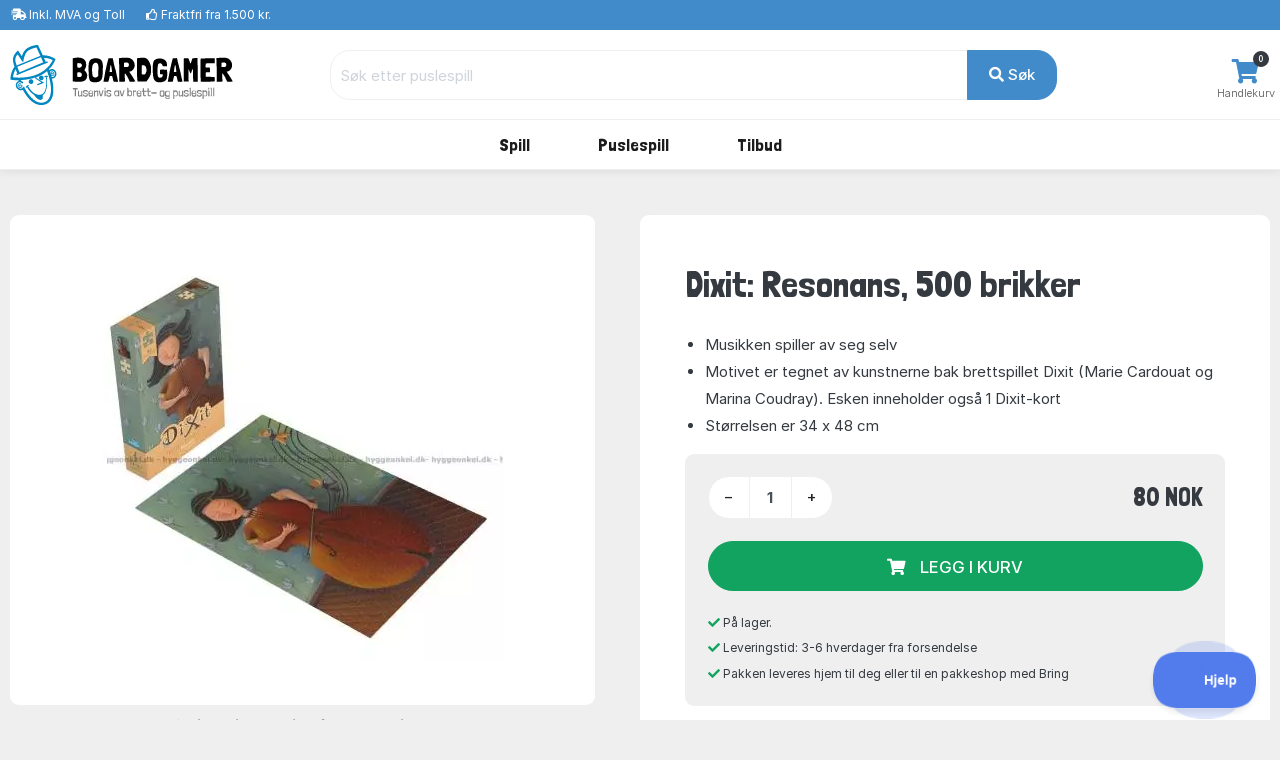

--- FILE ---
content_type: text/html; charset=UTF-8
request_url: https://www.boardgamer.no/produkt/jig-26775
body_size: 10436
content:
<!DOCTYPE html>
        <html xmlns="http://www.w3.org/1999/xhtml" lang="no" prefix="og: http://ogp.me/ns#" class=""><head>                <script id="CookieConsent" src="https://policy.app.cookieinformation.com/uc.js" data-gcm-enabled="false"
                data-culture="NB"></script>
            <link rel="alternate" href="https://www.hyggeonkel.dk/produkt/jig-26775" hreflang="da-dk" /><link rel="alternate" href="https://www.boardgamer.se/produkt/jig-26775" hreflang="sv-se" /><link rel="alternate" href="https://www.boardgamer.no/produkt/jig-26775" hreflang="no-no" />
        <script>
            dataLayer = [];
        </script>

        <script>!function(){"use strict";function e(e){return function(e){for(var t=0,r=document.cookie.split(";");t<r.length;t++){var n=r[t].split("=");if(n[0].trim()===e)return n[1]}}(e)}function t(e){return localStorage.getItem(e)}function r(e){return window[e]}function n(e,t){var r=document.querySelector(e);return t?null==r?void 0:r.getAttribute(t):null==r?void 0:r.textContent}!function(o,i,a,c,u,l,s,v,d,f,g){var E,I,m,T;try{I=d&&(m=navigator.userAgent,(T=new RegExp("Version/([0-9._]+)(.*Mobile)?.*Safari.*").exec(m))&&parseFloat(T[1])>=16.4)?function(o,i,a){void 0===i&&(i="");var c={cookie:e,localStorage:t,jsVariable:r,cssSelector:n},u=Array.isArray(i)?i:[i];if(o&&c[o])for(var l=c[o],s=0,v=u;s<v.length;s++){var d=v[s],f=a?l(d,a):l(d);if(f)return f}else console.warn("invalid uid source",o)}(d,"mtgkey",""):void 0}catch(e){console.error(e)}var _=o;_[c]=_[c]||[],_[c].push({"gtm.start":(new Date).getTime(),event:"gtm.js"});var p=i.getElementsByTagName(a)[0],A=I?"&bi="+encodeURIComponent(I):"",N=i.createElement(a),D=I?"kp"+v:v,R=!I&&s?s:"https://s.boardgamer.no";N.async=!0,N.src=R+"/"+D+".js?id=GTM-WWKSPW"+A,null===(E=p.parentNode)||void 0===E||E.insertBefore(N,p)}(window,document,"script","dataLayer",0,0,"","alrvmqeo","jsVariable")}();</script>

        <meta http-equiv="Content-Type" content="text/html; charset=utf-8" />
        <meta http-equiv="X-UA-Compatible" content="IE=edge">


        <title>Dixit: Resonans, 500 brikker puslespill, Libellud - 100522 - 3558380100522</title>

                <meta name="Description" content="Køb Nr. 100522 fra Libellud. &#9989;Fragtfri over 1500 kr. &#9989;E-mærket &#9989;Billige Priser &#9989;Hurtig Levering." />

                    <link rel="canonical" href="https://www.boardgamer.no/puslespil/" />
            <meta property="og:type" content="website" />
            <meta property="og:title" content="Dixit: Resonans, 500 brikker ved Boardgamer" />
            <meta property="og:url" content="https://www.boardgamer.no/puslespil/" />
            <meta property="og:site_name" content="Boardgamer" />
                        
            <meta property="og:image" content="https://www.boardgamer.no/static/grafik/produktbilleder/000puzzle/jig-26775/cache/BE-AMDLIBDIXPUZ502-2023-wm.jpg" />
            <meta property="og:image:width" content="1000" />
            <meta property="og:image:height" content="966" />
            <meta property="og:image:type" content="image/jpg" />
        
        
<script type="application/ld+json">
{
 "@context": "https:\/\/schema.org",
 "@type": "BreadcrumbList",
 "itemListElement":
 [
            {
         "@type": "ListItem",
         "position": 1,
         "item":
         {
          "@id": "https:\/\/www.boardgamer.no\/puslespil\/",
          "name": "Puslespill"          }
        }
    ,        {
         "@type": "ListItem",
         "position": 2,
         "item":
         {
          "@id": "https:\/\/www.boardgamer.no\/puslespil\/?order=numberofpieces&key=1455",
          "name": "Musik - NO"          }
        }
    ,        {
         "@type": "ListItem",
         "position": 3,
         "item":
         {
          "@id": "https:\/\/www.boardgamer.no\/produkt\/jig-26775",
          "name": "Dixit: Resonans, 500 brikker"          }
        }
     ]
}
</script>



<script type="application/ld+json">
{
  "@context": "https:\/\/schema.org",
  "@type": "Product",
  "@id": "https://www.boardgamer.no/produkt/jig-26775#product",  
  "name": "Dixit: Resonans, 500 brikker",
  "image": "https:\/\/www.boardgamer.no\/static\/grafik\/produktbilleder\/000puzzle\/jig-26775\/cache\/BE-AMDLIBDIXPUZ502-2023-wm.jpg",
  "description": "",
  "mpn": "100522",
  
      "sku":"26775B",
  
      "gtin13":"3558380100522",
  
  "brand": {
    "@type": "Brand",
    "name": "Libellud"  },
  
    "additionalProperty":[
    {"@type":"PropertyValue","name":"Type","value":"Puslespill"},
        {"@type":"PropertyValue","name":"Strekkode","value":"3558380100522"},
        {"@type":"PropertyValue","name":"SmartCut","value":"Nej"},

          {"@type":"PropertyValue","name":"Størrelse","value":"Ca. 34 X 48 cm."},
    
    {"@type":"PropertyValue","name":"Produsent","value":"Libellud"},
    {"@type":"PropertyValue","name":"Antal brikker","value":500}
    
    ],
  
  
  "offers": {
    "@type": "Offer",
    "priceCurrency": "NOK",
    "price": "80",
    "itemCondition": "https:\/\/schema.org\/NewCondition",
    "url": "https://www.boardgamer.no/produkt/jig-26775",  
    "availability": "https:\/\/schema.org\/InStock",    "seller": {
      "@type": "Organization",
      "legalName": "Boardgamer"
    }
  }
}

</script>






<link rel="apple-touch-icon" sizes="180x180" href="/apple-touch-icon.png">
<link rel="icon" href="/static/v2/images/logo-grafik-blaa.svg"/>
<link rel="icon" type="image/png" href="/static/v2/images/favicons/favicon-16x16.png" sizes="16x16">
<link rel="icon" type="image/png" href="/static/v2/images/favicons/favicon-32x32.png" sizes="32x32">
<link rel="manifest" href="/manifest.json">
<link rel="mask-icon" href="/static/v2/images/logo-grafik-blaa.svg" color="#0e5266">
<meta name="theme-color" content="#ffffff">

                    <meta name="robots" content="all" />
        
        <link rel="preload" crossOrigin="anonymous" as="font" href="https://fonts.googleapis.com/css2?family=Londrina+Solid:wght@300;400;500;700;900&display=swap">

        <!-- Font awesome 5 -->
        <link href="/static/v2/fonts/fontawesome/css/all.min-purge.css?v=1" type="text/css" rel="stylesheet">

                <link href="/css.php?v=73" rel="stylesheet" />

        
        <script src="/js2.php?v=73"></script>
        <script src="/static/v2/plugins/fancybox/jquery.fancybox.min.js" defer></script>
        <meta name="viewport" content="width=device-width, initial-scale=1.0">

    <!-- Polyfill for CSS custom properties in IE11 -->
    <script>window.MSInputMethodContext && document.documentMode && document.write('<script src="js/ie11CustomProperties.js"><\/script>');</script>

    </head>

    <body class="bg-light">
    <noscript><iframe src="//s.boardgamer.no/ns.html?id=GTM-WWKSPW" height="0" width="0" style="display:none;visibility:hidden"></iframe></noscript>

    <!-- ========================= HEADER ========================= -->
    <header class="header section-header">
        <!-- ========================= TOPBAR ========================= -->
        
        <nav class="header-topbar navbar navbar-dark navbar-expand p-0 bg-primary" >
            <div class="header-topbar__container container">
                                <ul class="header-topbar__list header-topbar__list--left navbar-nav d-flex mr-auto">
                    <li class="header-topbar__list-item nav-item d-none d-sm-flex"><span class="header-topbar__list-item-link nav-link"><i class="fas fa-shipping-fast"></i> 
                                                    <a href="/forretningsbetingelser/" class="link-white">Inkl. MVA og Toll</a></span></li>
                        
                    <li class="header-topbar__list-item nav-item d-none d-md-flex"><span class="header-topbar__list-item-link nav-link" ><i class="far fa-thumbs-up"></i> 
                                                    Fraktfri fra 1.500 kr.</span></li>
                                            

                                            <!--<li class="header-topbar__list-item nav-item d-md-flex"><span class="header-topbar__list-item-link nav-link"><i class="far fa-clock"></i> Sender varene: <strong>i dag kl. 11.00</strong></span></li>-->
                    
                </ul>
            </div>
        </nav>
        <!-- ========================= /TOPBAR ========================= -->

        <!-- ========================= MAIN HEADER ========================= -->
        <section class="header-main border-bottom">
            <div class="header-main__container container">
                <div class="header-main__row row">

                    <!-- ========================= MAIN HEADER LOGO ========================= -->
                    <div class="header-main__col header-main__col--logo col-lg-3 col-xl-3 col-4">
                                        <a href="/" id="logo">
                        <img class="logo" src="/static/v2/images/logo-med-undertitel_nb_no.svg" alt="Brettspill">
                    </a>
                    </div>
                    <!-- ========================= MAIN HEADER LOGO END ========================= -->

                    
                    <!-- ========================= MAIN HEADER SEARCH ========================= -->
                                        <div class="header-main__col header-main__col--search col-lg-7 col-xl-7 col12 align-items-center">
                        <form role="search" action="/soeg/" class="search" id="searchForm" method="get">

                            <!-- ========================= MAIN HEADER SEARCH INPUT ========================= -->
                            <div class="search__input-group input-group w-100">
                                <input autocomplete="off" type="text" name="q" id="searchInput" class="search__input-field form-control" placeholder="Søk etter puslespill">
                                <div class="search__input-button-append input-group-append">
                                    <input type='hidden' name='cat' value='jig'>                                    <button class="search__input-button btn btn-primary" type="submit">
                                        <i class="fa fa-search"></i> Søk                                    </button>
                                </div>
                            </div>
                            <div class="search-results bg-white" id="searchResults">
                            </div>
                            <!-- ========================= MAIN HEADER SEARCH INPUT END ========================= -->
                        </form>
                    </div>
                                        <!-- ========================= MAIN HEADER SEARCH END ========================= -->

                    <!-- ========================= MAIN HEADER ICONS ========================= -->
                    <div class="header-main__col header-main__col--right col-lg-2 col-xl-2 col-8">
                        <div class="header-icons">
                            
                                                        <div class="header-icons__item header-icons__item--cart">
                                <a class="header-icons__link" href="/kurv/">
                                    <i class="header-icons__icon fas fa-shopping-cart"></i>
                                    <span class="header-icons__label">Handlekurv</span>
                                    <span class="header-icons__counter badge badge-pill badge-danger notify" id="basket-counter">0</span>
                                </a>
                            </div>
                        </div>
                    </div>
                    <!-- ========================= MAIN HEADER ICONS END ========================= -->
                </div>
            </div>
        </section>

            <!-- ========================= MAIN MENU ========================= -->
            
            <nav class="header-menubar navbar navbar-main navbar-expand-lg navbar-light">
                <div class="header-menubar__container container">
            
                    <button class="navbar-toggler header-menubar__mobile-menu-toggle collapsed" type="button" data-toggle="collapse" data-target="#main_nav"
                        aria-controls="main_nav" aria-expanded="false" aria-label="Toggle navigation">
                        <i class="fas fa-bars"></i>
                    </button>
            
                    <div class="header-menubar__main-menu-container collapse" id="main_nav">
                        <div class="header-menubar__main-menu-container-logo d-lg-none">
                            <div class="w-100 text-right" style=" margin-top:-20px;"><a href="javascript:$('.header-menubar__main-menu-container').removeClass('show')" class=" text-white">LUKK&nbsp;<i class="fas fa-window-close"></i></a></div>
                            <img src="/static/v2/images/logo-med-undertitel-hvid_nb_no.svg" alt="menu logo">
                        </div>

                        <ul class="header-menubar__main-menu navbar-nav">

                            <li class="header-menubar__main-menu-item header-menubar__main-menu-item--megamenu nav-item">
                                <a class="header-menubar__main-menu-item-link nav-link" href="/braetspil/?reset=1"><span class="header-menubar__main-menu-item-link-icon" style="background-image: url(/static/v2/images/menu/icons/braetspil.svg);"></span>Spill</a>
                                <div class="header-menubar__dropdown-menu dropdown-menu">
                                                                        
                                    <div class="header-menubar__dropdown-menu-col header-menubar__dropdown-menu-col--all">
                                        <h5 class="header-menubar__dropdown-menu-col-title--all"><a href="/braetspil/?reset=1" class="header-menubar__dropdown-menu-col-title-link">Se alt i kategorien</a></h5>                             
                                    </div>


                                    <div class="header-menubar__dropdown-menu-col">
                                        <h5 class="header-menubar__dropdown-menu-col-title">Emner<span class="header-menubar__dropdown-menu-col-title-dropdown"><i class="fas fa-chevron-down"></i></span></h5>
                                        <ul class="header-menubar__dropdown-menu-col-list">
                                            <li class="header-menubar__dropdown-menu-col-list-item"><a class="header-menubar__dropdown-menu-col-list-item-link" href="/hovedbrud/">Hjernetrim</a></li>                                        
                                            <!--<li class="header-menubar__dropdown-menu-col-list-item"><a class="header-menubar__dropdown-menu-col-list-item-link" href="/kortspil/">Kortspill</a></li>-->                                        
                                            <li class="header-menubar__dropdown-menu-col-list-item"><a class="header-menubar__dropdown-menu-col-list-item-link" href="/quizspil/">Spørrespill</a></li>                                        

                                                                                        <li class="header-menubar__dropdown-menu-col-list-item"><a class="header-menubar__dropdown-menu-col-list-item-link" href="/samarbejdsspil/">Samarbeidsspill</a></li>                                        
                                            <li class="header-menubar__dropdown-menu-col-list-item"><a class="header-menubar__dropdown-menu-col-list-item-link" href="/selskabsspil/">Selskapsspill</a></li>                                        
                                            <li class="header-menubar__dropdown-menu-col-list-item"><a class="header-menubar__dropdown-menu-col-list-item-link" href="/strategispil/">Strategispill</a></li>                                        
                                        </ul>                                
                                    </div>
                                    <div class="header-menubar__dropdown-menu-col">
                                        <h5 class="header-menubar__dropdown-menu-col-title">Kategorier<span class="header-menubar__dropdown-menu-col-title-dropdown"><i class="fas fa-chevron-down"></i></span></h5>
                                        <ul class="header-menubar__dropdown-menu-col-list">
                                            <li class="header-menubar__dropdown-menu-col-list-item"><a class="header-menubar__dropdown-menu-col-list-item-link" href="/boernespil/">Barnespill</a></li>                                        
                                            <li class="header-menubar__dropdown-menu-col-list-item"><a class="header-menubar__dropdown-menu-col-list-item-link" href="/familiespil/">Familiespill</a></li>                                        
                                            <li class="header-menubar__dropdown-menu-col-list-item"><a class="header-menubar__dropdown-menu-col-list-item-link" href="/voksenspil/">Voksenspill</a></li>                                        
                                            
                                        </ul>                                
                                    </div>
                                    <div class="header-menubar__dropdown-menu-col">
                                        <h5 class="header-menubar__dropdown-menu-col-title">Populære serier<span class="header-menubar__dropdown-menu-col-title-dropdown"><i class="fas fa-chevron-down"></i></span></h5>
                                        <ul class="header-menubar__dropdown-menu-col-list">
                                                                                            <li class="header-menubar__dropdown-menu-col-list-item"><a class="header-menubar__dropdown-menu-col-list-item-link" href="/braetspil/?order=name&noexpansions=false&key=1288">7 Wonders</a></li>                                        
                                                <li class="header-menubar__dropdown-menu-col-list-item"><a class="header-menubar__dropdown-menu-col-list-item-link" href="/braetspil/?order=name&noexpansions=false&key=1301">Carcassonne</a></li>                                        
                                                <li class="header-menubar__dropdown-menu-col-list-item"><a class="header-menubar__dropdown-menu-col-list-item-link" href="/soeg/?q=partners&cat=boa">Partners</a></li>                                        
                                                <li class="header-menubar__dropdown-menu-col-list-item"><a class="header-menubar__dropdown-menu-col-list-item-link" href="/oversikt/ticket-to-ride/">Ticket to Ride</a></li>                                        
                                                                                    </ul>                                
                                    </div>
                                                                        <div class="header-menubar__dropdown-menu-col">
                                        <h5 class="header-menubar__dropdown-menu-col-title">Se her<span class="header-menubar__dropdown-menu-col-title-dropdown"><i class="fas fa-chevron-down"></i></span></h5>
                                        <ul class="header-menubar__dropdown-menu-col-list">
                                            
                                            <li class="header-menubar__dropdown-menu-col-list-item"><a class="header-menubar__dropdown-menu-col-list-item-link" href="/tilbehoer/">Tilbehør</a></li>                                        
                                            <li class="header-menubar__dropdown-menu-col-list-item"><a class="header-menubar__dropdown-menu-col-list-item-link" href="/braetspil/?order=name&key=&noexpansions=false&onlynew=true&onlypopular=false&isgoodprice=false&category_filter=&player_filter=&age_filter=&language_filter=">
                                                Nyheter</a></li>                                        
                                        </ul>                                
                                    </div>

                                                                        <div class="header-menubar__dropdown-menu-col header-menubar__dropdown-menu-col--featured">
                                        <ul class="header-menubar__dropdown-menu-col-list">
                                            <li class="header-menubar__dropdown-menu-col-list-item">
                                                <a class="header-menubar__dropdown-menu-col-list-item-link" href="/braetspil/?order=name&key=&noexpansions=false&onlynew=false&onlypopular=false&isgoodprice=true&category_filter=&player_filter=&age_filter=&language_filter="><img src="/static/v2/images/menu/tilbud_no.png" alt=""/></a>
                                            </li>                                                                                                                  
                                        </ul>                                
                                    </div>
                                    
                                </div>
                            </li>

                            <li class="header-menubar__main-menu-item header-menubar__main-menu-item--megamenu nav-item">
                                <a class="header-menubar__main-menu-item-link nav-link" href="/puslespil/?reset=1"><span class="header-menubar__main-menu-item-link-icon" style="background-image: url(/static/v2/images/menu/icons/puslespil.svg);"></span>Puslespill</a>

                                <div class="header-menubar__dropdown-menu dropdown-menu">
                                    <div class="header-menubar__dropdown-menu-col header-menubar__dropdown-menu-col--all">
                                        <h5 class="header-menubar__dropdown-menu-col-title--all"><a href="/puslespil/?reset=1" class="header-menubar__dropdown-menu-col-title-link">Se alt i kategorien</a></h5>                             
                                    </div>
                                    
                                    <div class="header-menubar__dropdown-menu-col">
                                        <h5 class="header-menubar__dropdown-menu-col-title">Antal brikker<span class="header-menubar__dropdown-menu-col-title-dropdown"><i class="fas fa-chevron-down"></i></span></h5>
                                        <ul class="header-menubar__dropdown-menu-col-list">
                                            <li class="header-menubar__dropdown-menu-col-list-item"><a class="header-menubar__dropdown-menu-col-list-item-link" href="/puslespil/op-til-100-brikker/">Opptil 100 brikker</a></li>                                        
                                            <li class="header-menubar__dropdown-menu-col-list-item"><a class="header-menubar__dropdown-menu-col-list-item-link" href="/puslespil/101-300-brikker/">101-499 brikker</a></li>                                        
                                            <li class="header-menubar__dropdown-menu-col-list-item"><a class="header-menubar__dropdown-menu-col-list-item-link" href="/puslespil/500-brikker/">500 brikker</a></li>                                        
                                            <li class="header-menubar__dropdown-menu-col-list-item"><a class="header-menubar__dropdown-menu-col-list-item-link" href="/puslespil/1000-brikker/">1000 brikker</a></li>                                        
                                            <li class="header-menubar__dropdown-menu-col-list-item"><a class="header-menubar__dropdown-menu-col-list-item-link" href="/puslespil/1500-brikker/">1500 brikker</a></li>                                        
                                            <li class="header-menubar__dropdown-menu-col-list-item"><a class="header-menubar__dropdown-menu-col-list-item-link" href="/puslespil/2000-brikker/">2000 brikker</a></li>                                        
                                            <li class="header-menubar__dropdown-menu-col-list-item"><a class="header-menubar__dropdown-menu-col-list-item-link" href="/puslespil/store-puslespil/">Over 2000 brikker</a></li>                                        
                                        </ul>                                
                                    </div>
                                    
                                    <div class="header-menubar__dropdown-menu-col">
                                        <h5 class="header-menubar__dropdown-menu-col-title">Kategori<span class="header-menubar__dropdown-menu-col-title-dropdown"><i class="fas fa-chevron-down"></i></span></h5>
                                        <ul class="header-menubar__dropdown-menu-col-list">
                                            <!--<li class="header-menubar__dropdown-menu-col-list-item"><a class="header-menubar__dropdown-menu-col-list-item-link" href="/puslespil/3d-4d-puslespil/">3D</a></li>--> 
                                            <!--<li class="header-menubar__dropdown-menu-col-list-item"><a class="header-menubar__dropdown-menu-col-list-item-link" href="/puslespil/jul/">Julpuslespill</a></li>-->                                        
                                                                                        <li class="header-menubar__dropdown-menu-col-list-item"><a class="header-menubar__dropdown-menu-col-list-item-link" href="/puslespil/disney/">Disney</a></li>                                        
                                            <li class="header-menubar__dropdown-menu-col-list-item"><a class="header-menubar__dropdown-menu-col-list-item-link" href="/puslespil/jan-van-haasteren-puslespil/">Jan van Haasteren</a></li>                                        
                                            <li class="header-menubar__dropdown-menu-col-list-item"><a class="header-menubar__dropdown-menu-col-list-item-link" href="/puslespil/wasgij/">Wasgij</a></li>                                        
                                            <li class="header-menubar__dropdown-menu-col-list-item"><a class="header-menubar__dropdown-menu-col-list-item-link" href="/puslespil/?order=puzzlename&onlynew=false&exact_pieces=&onlypopular=false&hasxlpieces=false&hasirregular=false&isinstock=false&isgoodprice=false&category_filter=Zsteder&size_filter=&producer_filter=&key=&q=&page=1&">Steder</a></li>                                        
                                            <li class="header-menubar__dropdown-menu-col-list-item"><a class="header-menubar__dropdown-menu-col-list-item-link" href="/puslespil/?order=puzzlename&onlynew=false&exact_pieces=&onlypopular=false&hasxlpieces=false&hasirregular=false&isinstock=false&isgoodprice=false&category_filter=Znatur&size_filter=&producer_filter=&key=&q=&page=1&">Natur</a></li>                                        
                                            <!--li class="header-menubar__dropdown-menu-col-list-item"><a class="header-menubar__dropdown-menu-col-list-item-link" href="/puslespil/?order=puzzlename&category_filter=|kunst&size_filter=&producer_filter=">Kunst</a></li>-->                                        
                                            <!--<li class="header-menubar__dropdown-menu-col-list-item"><a class="header-menubar__dropdown-menu-col-list-item-link" href="/puslespil/dyr/">Dyr</a></li>-->                                      
                                            <li class="header-menubar__dropdown-menu-col-list-item"><a class="header-menubar__dropdown-menu-col-list-item-link" href="/puslespil/3d-4d-puslespil/">3D</a></li>                                      
                                            <!--<li class="header-menubar__dropdown-menu-col-list-item"><a class="header-menubar__dropdown-menu-col-list-item-link" href="/puslespil/trae-puslespil/">Trepuslespill</a></li>-->                                        
                                        </ul>                                
                                    </div>

                                    <div class="header-menubar__dropdown-menu-col">
                                        <h5 class="header-menubar__dropdown-menu-col-title">Produsent<span class="header-menubar__dropdown-menu-col-title-dropdown"><i class="fas fa-chevron-down"></i></span></h5>
                                        <ul class="header-menubar__dropdown-menu-col-list">
                                            <li class="header-menubar__dropdown-menu-col-list-item"><a class="header-menubar__dropdown-menu-col-list-item-link" href="/puslespil/ravensburger/">Ravensburger</a></li>                                        
                                            <li class="header-menubar__dropdown-menu-col-list-item"><a class="header-menubar__dropdown-menu-col-list-item-link" href="/puslespil/schmidt/">Schmidt</a></li>                                        
                                            <li class="header-menubar__dropdown-menu-col-list-item"><a class="header-menubar__dropdown-menu-col-list-item-link" href="/puslespil/jumbo/">Jumbo</a></li>                                            
                                            <li class="header-menubar__dropdown-menu-col-list-item"><a class="header-menubar__dropdown-menu-col-list-item-link" href="/puslespil/gibsons/">Gibsons</a></li>
                                            <li class="header-menubar__dropdown-menu-col-list-item"><a class="header-menubar__dropdown-menu-col-list-item-link" href="/puslespil/clementoni/">Clementoni</a></li>
                                            <!--<li class="header-menubar__dropdown-menu-col-list-item"><a class="header-menubar__dropdown-menu-col-list-item-link" href="/puslespil/eurographics/">Eurographics</a></li>-->                                
                                            <li class="header-menubar__dropdown-menu-col-list-item"><a class="header-menubar__dropdown-menu-col-list-item-link" href="/puslespil/bluebird/">Bluebird</a></li>                                        
                                            <!--<li class="header-menubar__dropdown-menu-col-list-item"><a class="header-menubar__dropdown-menu-col-list-item-link" href="/puslespil/castorland/">Castorland</a></li>-->
                                            <!--<li class="header-menubar__dropdown-menu-col-list-item"><a class="header-menubar__dropdown-menu-col-list-item-link" href="/puslespil/falcon-deluxe/">Falcon</a></li>-->                                            
                                            
                                                                                 
                                            
                                            <li class="header-menubar__dropdown-menu-col-list-item"><hr></li>
                                            <li class="header-menubar__dropdown-menu-col-list-item"><a class="header-menubar__dropdown-menu-col-list-item-link" href="/puslespil/?reset=1">...og mye mer</a></li>                                        
                                        </ul>                                
                                    </div>

                                    <div class="header-menubar__dropdown-menu-col">
                                        <h5 class="header-menubar__dropdown-menu-col-title">Se her<span class="header-menubar__dropdown-menu-col-title-dropdown"><i class="fas fa-chevron-down"></i></span></h5>
                                        <ul class="header-menubar__dropdown-menu-col-list">
                                            <li class="header-menubar__dropdown-menu-col-list-item"><a class="header-menubar__dropdown-menu-col-list-item-link" href="/overblik/puslespilslim/">Puslespill-lim</a></li>                                        

                                                                                            <li class="header-menubar__dropdown-menu-col-list-item"><a class="header-menubar__dropdown-menu-col-list-item-link" href="/oversikt/puslespillmatte/">Puslespillmatter</a></li>                                        
                                                                                        <li class="header-menubar__dropdown-menu-col-list-item"><a class="header-menubar__dropdown-menu-col-list-item-link" href="/puslespil/?order=puzzlename&key=&exact_pieces=&isgoodprice=true&category_filter=&size_filter=&producer_filter=">Tilbud</a></li>                                        
                                            <li class="header-menubar__dropdown-menu-col-list-item"><a class="header-menubar__dropdown-menu-col-list-item-link" href="/puslespil/?order=puzzlename&key=&exact_pieces=&isgoodprice=false&onlynew=true&category_filter=&size_filter=&producer_filter=">Nyheter</a></li>                                        
                                        </ul>                                
                                    </div>


                                    <div class="header-menubar__dropdown-menu-col header-menubar__dropdown-menu-col--featured">
                                        <h5 class="header-menubar__dropdown-menu-col-title">Lime puslespil<span class="header-menubar__dropdown-menu-col-title-dropdown"><i class="fas fa-chevron-down"></i></span></h5>
                                        <ul class="header-menubar__dropdown-menu-col-list">
                                            <li class="header-menubar__dropdown-menu-col-list-item">
                                                <a class="header-menubar__dropdown-menu-col-list-item-link" href="/overblik/puslespilslim/"><img src="/static/v2/images/menu/megamenu-glue.png" alt=""/></a>
                                            </li>                                                                                                                  
                                        </ul>                                
                                    </div>
                                </div>
                            </li>

                            

                            

                            
                            

                            <li class="header-menubar__main-menu-item header-menubar__main-menu-item--dropdown nav-item">
                                <a class="header-menubar__main-menu-item-link nav-link" href="#"><span class="header-menubar__main-menu-item-link-icon" style="background-image: url(/static/v2/images/menu/icons/tilbud.svg);"></span>Tilbud</a>
                                <div class="header-menubar__dropdown-menu dropdown-menu">
                                                                        
                                    <div class="header-menubar__dropdown-menu-col">
                                        <h5 class="header-menubar__dropdown-menu-col-title">Tilbud<span class="header-menubar__dropdown-menu-col-title-dropdown"><i class="fas fa-chevron-down"></i></span></h5>
                                        <ul class="header-menubar__dropdown-menu-col-list">
                                            <li class="header-menubar__dropdown-menu-col-list-item"><a class="header-menubar__dropdown-menu-col-list-item-link" href="/puslespil/?order=puzzlename&key=&exact_pieces=&isgoodprice=true&category_filter=&size_filter=&producer_filter=">Puslespill</a></li>                                        
                                            
                                                                                      <li class="header-menubar__dropdown-menu-col-list-item"><a class="header-menubar__dropdown-menu-col-list-item-link" href="/braetspil/?order=name&key=&noexpansions=false&onlynew=false&onlypopular=false&isgoodprice=true&category_filter=&player_filter=&age_filter=&language_filter=">Spill & tilbehør</a></li>                                        
                                                                                  </ul>                                
                                    </div>
                                </div>
                            </li>
                            

                                                    </ul>
                    </div>
                    <div class="mobile-menu-backdrop modal-backdrop fade"></div>
                </div>
            </nav>
            <!-- ========================= MAIN MENU END ========================= -->
                    <!-- ========================= HEADER MAIN END ========================= -->
    </header>

    <script>
dataLayer.push({ ecommerce: null });
dataLayer.push({
    event: "view_item",
    ecommerce: {
        items: [
        {
        item_id: "26775",
        item_name: "Dixit: Resonans, 500 brikker",
        currency: "DKK",
        item_brand: "Libellud",
        item_variant: "NONE",
        price: 48.8,
        quantity: 1
        }
        ]
    }
    });    

dataLayer.push({
'event': 'fireRemarketingTag',
'google_tag_params': {
        'ecomm_pagetype': 'product',
        'ecomm_totalvalue': '48.8',
        'ecomm_prodid' : '26775'
    }
});

fbq_content_ids = ['26775'];
fbq_value = 48.8; 
fbq_content_category = ',KEYWORD=1455,SKU=BE-AMDLIBDIXPUZ502,TYPE=JIG,PIECES=500,PUZZLETYPE=ADULT,';


</script>

<!-- ========================= BREADCRUMBS ========================= -->

<section class="section-breadcrumbs">
    <div class="section-breadcrumbs__container container">
        <div class="section-breadcrumbs__row row">
            <div class="col-12">
                        </div>
        </div>
    </div>
</section>

<!-- ========================= PRODUCTS DETAILS ========================= -->
<section class="section-product-details border-bottom">
    <div class="container">	
        <div class="section-product-details__row row justify-content-center no-gutters" >

            <div class="section-product-details__main-content-header title-section d-lg-none">
                <h2 class="section-product-details__main-content-header-title title">Dixit: Resonans, 500 brikker</h2>
            </div>

            <!-- ========================= PRODUCTS DETAILS GALLERY ========================= -->
            <aside class="section-product-details__gallery col-12 col-lg-6 pt-lg-3 pr-lg-5">
                <article class="section-product-details__gallery-wrap gallery-wrap">
                                                <div class="section-product-details__gallery-main img-big-wrap p-5">
                                <a href="/static/grafik/produktbilleder/000puzzle/jig-26775/cache/BE-AMDLIBDIXPUZ502-2023-wm.jpg" data-fancybox="gallery" data-caption="Bilde av Dixit: Resonans, 500 brikker">
                                            <picture>
            <source srcset="/static/grafik/produktbilleder/000puzzle/jig-26775/cache/BE-AMDLIBDIXPUZ502-2023-wm_400.webp" type="image/webp" 
            />
            <source srcset="/static/grafik/produktbilleder/000puzzle/jig-26775/cache/BE-AMDLIBDIXPUZ502-2023-wm_400.jpg" type="image/jpeg" class="section-product-details__gallery-main-image"
            />
            <img src="/static/grafik/produktbilleder/000puzzle/jig-26775/cache/BE-AMDLIBDIXPUZ502-2023-wm_400.jpg" class="section-product-details__gallery-main-image" alt="" 
            />        </picture>
                                        </a>
                            </div>
                                                            <p class="text-center"><b>Øvrige bilder (klikk for stort bilde):</b></p>
                                <div class="section-product-details__gallery-thumbs thumbs-wrap">

                                <a href="javascript:;" class="section-product-details__gallery-thumbs-item item-thumb" data-fancybox-trigger="gallery" data-caption="Bilde av Dixit: Resonans, 500 brikker">
                                    <div class="section-product-details__gallery-thumbs-item-imagecontainer">
                                        <img class="section-product-details__gallery-thumbs-item-imagecontainer-image" src="/static/grafik/produktbilleder/000puzzle/jig-26775/cache/BE-AMDLIBDIXPUZ502-2023-wm_225.jpg" alt="">
                                    </div>
                                </a>

                                                        <a href="/static/grafik/produktbilleder/000puzzle/jig-26775/cache/BE-AMDLIBDIXPUZ502-2023x_2.jpg" class="section-product-details__gallery-thumbs-item item-thumb" data-fancybox="gallery" data-caption="Bilde av Dixit: Resonans, 500 brikker">
                                <div class="section-product-details__gallery-thumbs-item-imagecontainer">
                                    <img class="section-product-details__gallery-thumbs-item-imagecontainer-image" src="/static/grafik/produktbilleder/000puzzle/jig-26775/cache/BE-AMDLIBDIXPUZ502-2023x_2_225.jpg" alt="">
                                </div>
                            </a>
                            </div>                    

            <!-- ========================= PRODUCTS DETAILS ADDITIONAL ATTRIBUTES ========================= -->
                            <div class="section-product-additional__attributes">
                <div class="section-product-additional__attributes-content bg-white rounded p-lg-5 p-2 mb-2">
                    <p class="section-product-additional__attributes-content-title h2 pb-3 mb-3 border-bottom">Oversikt</p>
                    <dl class="section-product-additional__attributes-content-list">

                                       <dt class="section-product-additional__attributes-content-list-term">Antal brikker</dt>
                        <dd class="section-product-additional__attributes-content-list-description"><a href='/puslespil/500-brikker/?order=numberofpieces&exact_pieces=500'>500 brikker</a></dd>
                

                                    <dt class="section-product-additional__attributes-content-list-term">Produsent</dt>
                    <dd class="section-product-additional__attributes-content-list-description">Libellud</dd>
                
                                    <dt class="section-product-additional__attributes-content-list-term">Produsent varenr.</dt>
                    <dd class="section-product-additional__attributes-content-list-description">100522</dd>
                
                            
                                    <dt class="section-product-additional__attributes-content-list-term">Kategori</dt>
                    <dd class="section-product-additional__attributes-content-list-description"><a href='/puslespil/?order=numberofpieces&key=1455'>Musikk</a></dd>
                

                
                                    <dt class="section-product-additional__attributes-content-list-term">Engelsk Tittel</dt>
                    <dd class="section-product-additional__attributes-content-list-description">Dixit: Resonance, 500 pieces</dd>
                
                                    <dt class="section-product-additional__attributes-content-list-term">Strekkode</dt>
                    <dd class="section-product-additional__attributes-content-list-description">3558380100522</dd>
                
                </dl>
                </div>


                
                
            </div>
                        <!-- ========================= PRODUCTS DETAILS ADDITIONAL ATTRIBUTES END ========================= -->
                
                
                
                
                
                
                
                
                
                
                
                

                
                
                
            </aside>
            <!-- ========================= PRODUCTS DETAILS GALLERY END ========================= -->

            <!-- ========================= PRODUCTS DETAILS MAIN ========================= -->
            <main class="section-product-details__main col-12 col-lg-6 pt-lg-3 ">
                <article class="section-product-details__main-content content bg-white rounded p-lg-5 p-3">
                    <div class="section-product-details__main-content-header title-section">
                        <h1 class="section-product-details__main-content-header-title title">Dixit: Resonans, 500 brikker</h1>
                                            </div>

                    
                    

                    <div class="section-product-details__main-content-bullets pt-3">
                        <ul><li>Musikken spiller av seg selv</li><li>Motivet er tegnet av kunstnerne bak brettspillet Dixit (Marie Cardouat og Marina Coudray). Esken inneholder også 1 Dixit-kort</li><li>Størrelsen er 34 x 48 cm</li></ul>                    </div>


                                        <div class="row">
                        <div class="col-12">
                            <div class="section-product-details__main-content-tocart mt-0 p-4 border-bottom bg-light rounded">
                                <div class="section-product-details__main-content-tocart-top mb-4">
                                    <script>
                                        var intQtyNow = 1;

                                        function updateQty(intNewQty) {
                                            var intLimit = 11;

                                            if (isNaN(intNewQty) || intNewQty < 1 || intNewQty > intLimit) {
                                                if (!isNaN(intNewQty)) {
                                                    if (intNewQty > intLimit) {
                                                        document.getElementById("notInStockAlert").classList.remove("d-none");
                                                    } 
                                                    document.getElementById("intShouldBeAdded").value = intQtyNow;
                                                }
                                                return false;
                                            } 

                                            document.getElementById("notInStockAlert").classList.add("d-none");
                                            intQtyNow = intNewQty;
                                            document.getElementById("intShouldBeAdded").value = intNewQty;
                                        }

                                        function changeQty(change) {
                                            intQty = document.getElementById("intShouldBeAdded").value;

                                            if (isNaN(intQty)) {
                                                document.getElementById("intShouldBeAdded").value = intQtyNow;
                                                return false;
                                            } 

                                            intQty = parseInt(intQty);

                                            if (change == "UP") {
                                                updateQty(intQty+1);
                                                return true;
                                            }
                                            
                                            if (change == "DOWN") {
                                                updateQty(intQty-1);
                                                return true;
                                            }

                                            if (change == "FREE") {
                                                updateQty(intQty);
                                                return true;
                                            }

                                            return false;
                                        }
                                    </script>




                                                                        <div class="section-product-details__main-content-tocart-top-qty input-group input-spinner mr-3">
                                        <div class="section-product-details__main-content-tocart-top-qty-adjust section-product-details__main-content-tocart-top-qty-adjust--down input-group-prepend">
                                            <button class="section-product-details__main-content-tocart-top-qty-adjust-button btn btn-light" type="button" id="button-minus" onclick="changeQty('DOWN')"> − </button>
                                        </div>
                                        <input type="text" class="section-product-details__main-content-tocart-top-qty-input form-control" value="1" id="intShouldBeAdded" name="qty_to_add" onkeyup="changeQty('FREE')">
                                        <div class="section-product-details__main-content-tocart-top-qty-adjust section-product-details__main-content-tocart-top-qty-adjust--up input-group-append">
                                            <button class="section-product-details__main-content-tocart-top-qty-adjust-button btn btn-light" type="button" id="button-plus" onclick="changeQty('UP')"> + </button>
                                        </div>
                                    </div>
                                                                        <div class="section-product-details__main-content-tocart-top-price">
                                        <span class="section-product-details__main-content-tocart-top-price-value h3">80 NOK</span>
                                                                        </div>
                                </div>
                                
                                <div class="alert alert-warning w-100 d-none" id="notInStockAlert" data-nosnippet>Dessverre er det ikke så mange på lager.</div>

                                                                    <a href="javascript:add_to_shoppingbasket('Dixit: Resonans, 500 brikker', '26775',intQtyNow)" class="section-product-details__main-content-tocart-button btn btn-success"><i class="fas fa-shopping-cart"></i> <span class="text">LEGG I KURV</span></a>
                                
                                <div class="section-product-details__main-content-usp pt-4">
                                                                            <dl class="section-product-details__main-content-usp-items">
                                        <dd class="section-product-details__main-content-usp-items-item"><i class="fas fa-check text-success"></i>&nbsp;På lager.</b>
                                                    </dd><dd class="section-product-details__main-content-usp-items-item"><i class="fas fa-check text-success"></i>&nbsp;Leveringstid: 3-6 hverdager fra forsendelse</dd><dd class="section-product-details__main-content-usp-items-item"><i class="fas fa-check text-success"></i>&nbsp;Pakken leveres hjem til deg eller til en pakkeshop med Bring</dd>                                        </dl>
                                                                        </div>
                            </div>
                        </div>
                    </div>
                    

                    

                                    <p class="section-product-additional__description-content-title h2 pb-3 pt-5 mb-3 border-bottom">
                        Produktbeskrivelse                    </p>
                    <div class="section-product-additional__description-content-text">
                        Brikkestørrelsen i dette puslespillet er ca 3,3 cm<sup>2</sup>.<br/>Til sammenligning er en brikke i et alminnelig 1000-brikkers puslespill ca. 3,3 cm<sup>2</sup>.<br />
<br />
                    </div>
                
                        
                        
                
                    </div>
                </article>
            </main>
            <!-- ========================= PRODUCTS DETAILS MAIN END ========================= -->
        </div>
    </div>
</section>
<!-- ========================= PRODUCTS DETAILS END ========================= -->

<section class="section-popular-products mt-3" data-nosnippet>
    <div class="container section-popular-products__container">
    
    <header class="section-heading section-popular-products__heading">
        <h2 class="section-title section-popular-products__heading-title">I SAMME SJANGER</h2>
    </header>

    <section class="section-product-grid section-product-grid--narrow">
        <div class="row section-product-grid__row slider-items-owl owl-carousel owl-theme">
                    
                <div class="col-12 section-product-grid__col item-slide">
                    <a href="/produkt/jig-26778">
                            <div class="card-product-grid__ribbon card-product-grid__ribbon--god-pris" style='left:10px;'><span class="card-product-grid__ribbon-label">Tilbud</span></div>
                        </a>
            <article class="card card-product-grid">
                <div class="card-body card-product-grid__body">
                    <div class="row card-product-grid__row">
                        <aside class="col-12 card-product-grid__inner-image text-center">
                            <a href="/produkt/jig-26778"><img src="/static/grafik/produktbilleder/000puzzle/jig-26778/cache/BE-AMDLIBDIXPUZ505-2023--wm_400.jpg" alt="Dixit: Flukten, 500 brikker"></a>
                        </aside>
                        <article class="col-12 card-product-grid__inner-content">
                            <a href="/produkt/jig-26778" class="title h4 card-product-grid__inner-content-title">Dixit: Flukten, 500 brikker</a>
                            <div class="card-product-grid__inner-content-price"><span class="card-product-grid__inner-content-price-normal">80<span class="card-product-grid__inner-content-price-normal-currency">NOK</span></span></div>
                        </article>
                    </div>
                </div>

                                    <div class="card-product-grid__sidecar">
                        <div class="row card-product-grid__sidecar-row">
                            <aside class="col-6 card-product-grid__sidecar-col card-product-grid__sidecar-col--type__stock">
                                <i class="fas fa-check text-success"></i> <span class="card-product-grid__sidecar-label">På lager</span>
                            </aside>
                            <aside class="col-6 card-product-grid__sidecar-col card-product-grid__sidecar-col--type__delivery">
                                                                    <i class="fas fa-shipping-fast text-success"></i> <span class="card-product-grid__sidecar-label">3-6 virkedager</span>
                                                            </aside>
                        </div>
                    </div>
                                                </article>
                </div>
                
                <div class="col-12 section-product-grid__col item-slide">
                    <a href="/produkt/jig-29913">
                        </a>
            <article class="card card-product-grid">
                <div class="card-body card-product-grid__body">
                    <div class="row card-product-grid__row">
                        <aside class="col-12 card-product-grid__inner-image text-center">
                            <a href="/produkt/jig-29913"><img src="/static/grafik/produktbilleder/000puzzle/jig-29913/cache/RAV-00773-wm_400.jpg" alt="Disco og vinylplater, 500 brikker"></a>
                        </aside>
                        <article class="col-12 card-product-grid__inner-content">
                            <a href="/produkt/jig-29913" class="title h4 card-product-grid__inner-content-title">Disco og vinylplater, 500 brikker</a>
                            <div class="card-product-grid__inner-content-price"><span class="card-product-grid__inner-content-price-normal">149<span class="card-product-grid__inner-content-price-normal-currency">NOK</span></span></div>
                        </article>
                    </div>
                </div>

                                    <div class="card-product-grid__sidecar">
                        <div class="row card-product-grid__sidecar-row">
                            <aside class="col-6 card-product-grid__sidecar-col card-product-grid__sidecar-col--type__stock">
                                <i class="fas fa-check text-success"></i> <span class="card-product-grid__sidecar-label">På lager</span>
                            </aside>
                            <aside class="col-6 card-product-grid__sidecar-col card-product-grid__sidecar-col--type__delivery">
                                                                    <i class="fas fa-shipping-fast text-success"></i> <span class="card-product-grid__sidecar-label">3-6 virkedager</span>
                                                            </aside>
                        </div>
                    </div>
                                                </article>
                </div>
                
                <div class="col-12 section-product-grid__col item-slide">
                    <a href="/produkt/jig-29166">
                        </a>
            <article class="card card-product-grid">
                <div class="card-body card-product-grid__body">
                    <div class="row card-product-grid__row">
                        <aside class="col-12 card-product-grid__inner-image text-center">
                            <a href="/produkt/jig-29166"><img src="/static/grafik/produktbilleder/000puzzle/jig-29166/cache/PG-3635-wm_400.jpg" alt="Farley: 1960-tallet, 500 brikker"></a>
                        </aside>
                        <article class="col-12 card-product-grid__inner-content">
                            <a href="/produkt/jig-29166" class="title h4 card-product-grid__inner-content-title">Farley: 1960-tallet, 500 brikker</a>
                            <div class="card-product-grid__inner-content-price"><span class="card-product-grid__inner-content-price-normal">129<span class="card-product-grid__inner-content-price-normal-currency">NOK</span></span></div>
                        </article>
                    </div>
                </div>

                                    <div class="card-product-grid__sidecar">
                        <div class="row card-product-grid__sidecar-row">
                            <aside class="col-6 card-product-grid__sidecar-col card-product-grid__sidecar-col--type__stock">
                                <i class="fas fa-check text-success"></i> <span class="card-product-grid__sidecar-label">På lager</span>
                            </aside>
                            <aside class="col-6 card-product-grid__sidecar-col card-product-grid__sidecar-col--type__delivery">
                                                                    <i class="fas fa-shipping-fast text-success"></i> <span class="card-product-grid__sidecar-label">3-6 virkedager</span>
                                                            </aside>
                        </div>
                    </div>
                                                </article>
                </div>
                
                <div class="col-12 section-product-grid__col item-slide">
                    <a href="/produkt/jig-30154">
                        </a>
            <article class="card card-product-grid">
                <div class="card-body card-product-grid__body">
                    <div class="row card-product-grid__row">
                        <aside class="col-12 card-product-grid__inner-image text-center">
                            <a href="/produkt/jig-30154"><img src="/static/grafik/produktbilleder/000puzzle/jig-30154/cache/RAV-01010-wm_400.jpg" alt="Haughton: Kaninens melodi, 500 brikker"></a>
                        </aside>
                        <article class="col-12 card-product-grid__inner-content">
                            <a href="/produkt/jig-30154" class="title h4 card-product-grid__inner-content-title">Haughton: Kaninens melodi, 500 brikker</a>
                            <div class="card-product-grid__inner-content-price"><span class="card-product-grid__inner-content-price-normal">149<span class="card-product-grid__inner-content-price-normal-currency">NOK</span></span></div>
                        </article>
                    </div>
                </div>

                                    <div class="card-product-grid__sidecar">
                        <div class="row card-product-grid__sidecar-row">
                            <aside class="col-6 card-product-grid__sidecar-col card-product-grid__sidecar-col--type__stock">
                                <i class="fas fa-check text-success"></i> <span class="card-product-grid__sidecar-label">På lager</span>
                            </aside>
                            <aside class="col-6 card-product-grid__sidecar-col card-product-grid__sidecar-col--type__delivery">
                                                                    <i class="fas fa-shipping-fast text-success"></i> <span class="card-product-grid__sidecar-label">3-6 virkedager</span>
                                                            </aside>
                        </div>
                    </div>
                                                </article>
                </div>
                
                <div class="col-12 section-product-grid__col item-slide">
                    <a href="/produkt/jig-32123">
                        </a>
            <article class="card card-product-grid">
                <div class="card-body card-product-grid__body">
                    <div class="row card-product-grid__row">
                        <aside class="col-12 card-product-grid__inner-image text-center">
                            <a href="/produkt/jig-32123"><img src="/static/grafik/produktbilleder/000puzzle/jig-32123/cache/RAV-01188-wm_400.jpg" alt="Retrofest med musikk, 500 brikker"></a>
                        </aside>
                        <article class="col-12 card-product-grid__inner-content">
                            <a href="/produkt/jig-32123" class="title h4 card-product-grid__inner-content-title">Retrofest med musikk, 500 brikker</a>
                            <div class="card-product-grid__inner-content-price"><span class="card-product-grid__inner-content-price-normal">149<span class="card-product-grid__inner-content-price-normal-currency">NOK</span></span></div>
                        </article>
                    </div>
                </div>

                                    <div class="card-product-grid__sidecar">
                        <div class="row card-product-grid__sidecar-row">
                            <aside class="col-6 card-product-grid__sidecar-col card-product-grid__sidecar-col--type__stock">
                                <i class="fas fa-check text-success"></i> <span class="card-product-grid__sidecar-label">På lager</span>
                            </aside>
                            <aside class="col-6 card-product-grid__sidecar-col card-product-grid__sidecar-col--type__delivery">
                                                                    <i class="fas fa-shipping-fast text-success"></i> <span class="card-product-grid__sidecar-label">3-6 virkedager</span>
                                                            </aside>
                        </div>
                    </div>
                                                </article>
                </div>
                
                <div class="col-12 section-product-grid__col item-slide">
                    <a href="/produkt/jig-29536">
                        </a>
            <article class="card card-product-grid">
                <div class="card-body card-product-grid__body">
                    <div class="row card-product-grid__row">
                        <aside class="col-12 card-product-grid__inner-image text-center">
                            <a href="/produkt/jig-29536"><img src="/static/grafik/produktbilleder/000puzzle/jig-29536/cache/GIB-G3143-2024-wm_400.jpg" alt="Walsh: Syng julen inn, 500 brikker"></a>
                        </aside>
                        <article class="col-12 card-product-grid__inner-content">
                            <a href="/produkt/jig-29536" class="title h4 card-product-grid__inner-content-title">Walsh: Syng julen inn, 500 brikker</a>
                            <div class="card-product-grid__inner-content-price"><span class="card-product-grid__inner-content-price-normal">209<span class="card-product-grid__inner-content-price-normal-currency">NOK</span></span></div>
                        </article>
                    </div>
                </div>

                                    <div class="card-product-grid__sidecar">
                        <div class="row card-product-grid__sidecar-row">
                            <aside class="col-6 card-product-grid__sidecar-col card-product-grid__sidecar-col--type__stock">
                                <i class="fas fa-check text-success"></i> <span class="card-product-grid__sidecar-label">På lager</span>
                            </aside>
                            <aside class="col-6 card-product-grid__sidecar-col card-product-grid__sidecar-col--type__delivery">
                                                                    <i class="fas fa-shipping-fast text-success"></i> <span class="card-product-grid__sidecar-label">3-6 virkedager</span>
                                                            </aside>
                        </div>
                    </div>
                                                </article>
                </div>
                
                <div class="col-12 section-product-grid__col item-slide">
                    <a href="/produkt/jig-28795">
                        </a>
            <article class="card card-product-grid">
                <div class="card-body card-product-grid__body">
                    <div class="row card-product-grid__row">
                        <aside class="col-12 card-product-grid__inner-image text-center">
                            <a href="/produkt/jig-28795"><img src="/static/grafik/produktbilleder/000puzzle/jig-28795/cache/RAV-17573-2023-wm_400.jpg" alt="Wednesday - Rundt puslespill, 500 brikker"></a>
                        </aside>
                        <article class="col-12 card-product-grid__inner-content">
                            <a href="/produkt/jig-28795" class="title h4 card-product-grid__inner-content-title">Wednesday - Rundt puslespill, 500 brikker</a>
                            <div class="card-product-grid__inner-content-price"><span class="card-product-grid__inner-content-price-normal">149<span class="card-product-grid__inner-content-price-normal-currency">NOK</span></span></div>
                        </article>
                    </div>
                </div>

                                    <div class="card-product-grid__sidecar">
                        <div class="row card-product-grid__sidecar-row">
                            <aside class="col-6 card-product-grid__sidecar-col card-product-grid__sidecar-col--type__stock">
                                <i class="fas fa-check text-success"></i> <span class="card-product-grid__sidecar-label">På lager</span>
                            </aside>
                            <aside class="col-6 card-product-grid__sidecar-col card-product-grid__sidecar-col--type__delivery">
                                                                    <i class="fas fa-shipping-fast text-success"></i> <span class="card-product-grid__sidecar-label">3-6 virkedager</span>
                                                            </aside>
                        </div>
                    </div>
                                                </article>
                </div>
                
                <div class="col-12 section-product-grid__col item-slide">
                    <a href="/produkt/jig-6115">
                        </a>
            <article class="card card-product-grid">
                <div class="card-body card-product-grid__body">
                    <div class="row card-product-grid__row">
                        <aside class="col-12 card-product-grid__inner-image text-center">
                            <a href="/produkt/jig-6115"><img src="/static/grafik/produktbilleder/000puzzle/jig-6115/cache/CA-52028-wm_400.jpg" alt="Tower Bridge, London, 500 brikker"></a>
                        </aside>
                        <article class="col-12 card-product-grid__inner-content">
                            <a href="/produkt/jig-6115" class="title h4 card-product-grid__inner-content-title">Tower Bridge, London, 500 brikker</a>
                            <div class="card-product-grid__inner-content-price"><span class="card-product-grid__inner-content-price-normal">109<span class="card-product-grid__inner-content-price-normal-currency">NOK</span></span></div>
                        </article>
                    </div>
                </div>

                                    <div class="card-product-grid__sidecar">
                        <div class="row card-product-grid__sidecar-row">
                            <aside class="col-6 card-product-grid__sidecar-col card-product-grid__sidecar-col--type__stock">
                                <i class="fas fa-check text-success"></i> <span class="card-product-grid__sidecar-label">På lager</span>
                            </aside>
                            <aside class="col-6 card-product-grid__sidecar-col card-product-grid__sidecar-col--type__delivery">
                                                                    <i class="fas fa-shipping-fast text-success"></i> <span class="card-product-grid__sidecar-label">3-6 virkedager</span>
                                                            </aside>
                        </div>
                    </div>
                                                </article>
                </div>
                
                <div class="col-12 section-product-grid__col item-slide">
                    <a href="/produkt/jig-30351">
                        </a>
            <article class="card card-product-grid">
                <div class="card-body card-product-grid__body">
                    <div class="row card-product-grid__row">
                        <aside class="col-12 card-product-grid__inner-image text-center">
                            <a href="/produkt/jig-30351"><img src="/static/grafik/produktbilleder/000puzzle/jig-30351/cache/BB-90589-wm_400.jpg" alt="Surferbutikken på stranden, 500 brikker"></a>
                        </aside>
                        <article class="col-12 card-product-grid__inner-content">
                            <a href="/produkt/jig-30351" class="title h4 card-product-grid__inner-content-title">Surferbutikken på stranden, 500 brikker</a>
                            <div class="card-product-grid__inner-content-price"><span class="card-product-grid__inner-content-price-normal">149<span class="card-product-grid__inner-content-price-normal-currency">NOK</span></span></div>
                        </article>
                    </div>
                </div>

                                    <div class="card-product-grid__sidecar">
                        <div class="row card-product-grid__sidecar-row">
                            <aside class="col-6 card-product-grid__sidecar-col card-product-grid__sidecar-col--type__stock">
                                <i class="fas fa-check text-success"></i> <span class="card-product-grid__sidecar-label">På lager</span>
                            </aside>
                            <aside class="col-6 card-product-grid__sidecar-col card-product-grid__sidecar-col--type__delivery">
                                                                    <i class="fas fa-shipping-fast text-success"></i> <span class="card-product-grid__sidecar-label">3-6 virkedager</span>
                                                            </aside>
                        </div>
                    </div>
                                                </article>
                </div>
                
                <div class="col-12 section-product-grid__col item-slide">
                    <a href="/produkt/jig-26786">
                            <div class="card-product-grid__ribbon card-product-grid__ribbon--god-pris" style='left:10px;'><span class="card-product-grid__ribbon-label">Tilbud</span></div>
                        </a>
            <article class="card card-product-grid">
                <div class="card-body card-product-grid__body">
                    <div class="row card-product-grid__row">
                        <aside class="col-12 card-product-grid__inner-image text-center">
                            <a href="/produkt/jig-26786"><img src="/static/grafik/produktbilleder/000puzzle/jig-26786/cache/BE-AMDLIBDIXPUZ1007-2023-wm_400.jpg" alt="Dixit: Telekinesisk, 1000 brikker"></a>
                        </aside>
                        <article class="col-12 card-product-grid__inner-content">
                            <a href="/produkt/jig-26786" class="title h4 card-product-grid__inner-content-title">Dixit: Telekinesisk, 1000 brikker</a>
                            <div class="card-product-grid__inner-content-price"><span class="card-product-grid__inner-content-price-normal">80<span class="card-product-grid__inner-content-price-normal-currency">NOK</span></span></div>
                        </article>
                    </div>
                </div>

                                    <div class="card-product-grid__sidecar">
                        <div class="row card-product-grid__sidecar-row">
                            <aside class="col-6 card-product-grid__sidecar-col card-product-grid__sidecar-col--type__stock">
                                <i class="fas fa-check text-success"></i> <span class="card-product-grid__sidecar-label">På lager</span>
                            </aside>
                            <aside class="col-6 card-product-grid__sidecar-col card-product-grid__sidecar-col--type__delivery">
                                                                    <i class="fas fa-shipping-fast text-success"></i> <span class="card-product-grid__sidecar-label">3-6 virkedager</span>
                                                            </aside>
                        </div>
                    </div>
                                                </article>
                </div>
                </div>
    </section>
    </div>
    <br/><br/>
</section>




    <br/>
    
    <!-- ========================= FOOTER ========================= -->
    <footer class="section-footer border-top padding-y bg-primary">
        <div class="section-footer__overlay"></div>
        <div class="container section-footer__container">
            <section class="footer-top pt-0 pb-0 mb-0">
                <div class="row section-footer__content-row">
                    <aside class="col-12 col-sm-6 col-lg section-footer__content-col">
                        <h4 class="title">Boardgamer ApS</h4>
                        <p>Arnbjerg Høje 33, 8800 Viborg<br>
Danmark</p>
                                                <p><a href="mailto:info@boardgamer.no"><i class="fas fa-envelope"></i> <span itemprop="email">info@boardgamer.no</span></a></p>
                        <p>Org nr.: 920 262 813 MVA</p>
                            
                        <p>
                        <a href="https://www.hyggeonkel.dk"><img src="/static/grafik/portal/flags/denmark.png" alt="Dansk" style="width: 24px;"></a>
                        <a href="https://www.boardgamer.se"><img src="/static/grafik/portal/flags/sweden.png" alt="Svensk" style="width: 24px; margin-left: 5px;"></a>
                        <a href="https://www.boardgamer.no"><img src="/static/grafik/portal/flags/norway.png" alt="Norsk" style="width: 24px; margin-left: 5px;"></a>
                        </p>
                    </aside>

                    

                    
                    <aside class="col-12 col-sm-6 col-lg section-footer__content-col">
                        <h4 class="title">Information</h4>
                        <ul class="list-unstyled text-primary">
                            <li><a href="/om-hyggeonkel/">Om Boardgamer</a></li>
                            <li><a href="/kontakt/">Kontakt</a></li>
                                                        <li><a href="/forretningsbetingelser/">Forretningsbetingelser</a></li>
                        </ul>
                    </aside>

                    
                                    </div>
            </section>
    
                    </div>
    </footer>
    <!-- ========================= FOOTER END // ========================= -->

    
<link href="/static/v2/plugins/owlcarousel/assets/owl.carousel.css" rel="stylesheet">
<link href="/static/v2/plugins/owlcarousel/assets/owl.theme.default.css" rel="stylesheet">
<script src="/static/v2/plugins/owlcarousel/owl.carousel.min.js"></script>
<script src="/static/v2/js/initialize-owl.js"></script>


            <script type="text/javascript" defer>
            const beaconInnerScript = '!function(e,t,n){function a(){var e=t.getElementsByTagName("script")[0],n=t.createElement("script");n.type="text/javascript",n.async=!0,n.src="https://beacon-v2.helpscout.net",e.parentNode.insertBefore(n,e)}if(e.Beacon=n=function(t,n,a){e.Beacon.readyQueue.push({method:t,options:n,data:a})},n.readyQueue=[],"complete"===t.readyState)return a();e.attachEvent?e.attachEvent("onload",a):e.addEventListener("load",a,!1)}(window,document,window.Beacon||function(){});'

            const embedBeacon = (beaconId, beaconEmbedScript) => {
                const newScriptTag = document.createElement('script')
                newScriptTag.text = beaconEmbedScript;
                document.head.insertBefore(newScriptTag, document.head.firstElementChild);
                window.Beacon('init', beaconId)
            }

            setTimeout(function() {
                embedBeacon('9322aad4-4af8-4900-a06a-94b195ae9de4', beaconInnerScript);
            }, 3000)
        </script>
        </body>
</html>